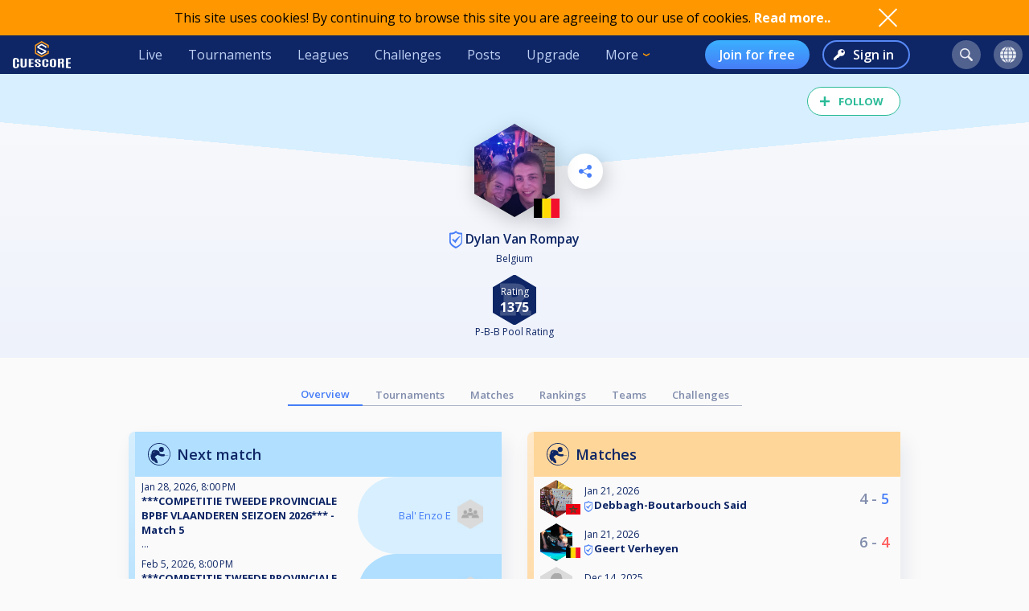

--- FILE ---
content_type: text/html; charset=UTF-8
request_url: https://cuescore.com/player/Dylan+Van+Rompay/1528035
body_size: 12208
content:
<!doctype html>
<html lang="en">
  <head>
    <script async src="https://www.googletagmanager.com/gtag/js?id=G-7457HBL56M"></script>
<script>
  window.dataLayer = window.dataLayer || [];
  function gtag(){dataLayer.push(arguments);}
  gtag('js', new Date());
  gtag('config', 'G-7457HBL56M');
</script>

    <title>Dylan Van Rompay</title>
    <script src="/js/jquery/3.7.1/jquery-3.7.1.min.js"></script>
    <!--<script src="https://code.jquery.com/jquery-migrate-3.5.2.min.js"></script>-->
    <script defer src="https://js.stripe.com/v3/"></script>
    <script defer type="text/javascript" src="/js/cs/cs.min-1.7.js"></script>
<script defer type="text/javascript" src="/js/cs/cs.lang.php?v=1.7"></script>
<script defer type="text/javascript" src="/js/cs/jquery.cs.min-1.7.js"></script><script type="text/javascript" src="/js/cuescore.min.js?v=1.7"></script>
    <link rel="apple-touch-icon-precomposed" sizes="57x57" href="/apple-touch-icon-57x57.png" />
    <link rel="apple-touch-icon-precomposed" sizes="60x60" href="/apple-touch-icon-60x60.png" />
    <link rel="apple-touch-icon-precomposed" sizes="72x72" href="/apple-touch-icon-72x72.png" />
    <link rel="apple-touch-icon-precomposed" sizes="76x76" href="/apple-touch-icon-76x76.png" />
    <link rel="apple-touch-icon-precomposed" sizes="114x114" href="/apple-touch-icon-114x114.png" />
    <link rel="apple-touch-icon-precomposed" sizes="120x120" href="/apple-touch-icon-120x120.png" />
    <link rel="apple-touch-icon-precomposed" sizes="144x144" href="/apple-touch-icon-144x144.png" />
    <link rel="apple-touch-icon-precomposed" sizes="152x152" href="/apple-touch-icon-152x152.png" />
    <link rel="icon" type="image/png" href="/favicon16.png" sizes="16x16" />
    <link rel="icon" type="image/png" href="/favicon32.png" sizes="32x32" />
    <link rel="icon" type="image/png" href="/favicon96.png" sizes="96x96" />
    <link rel="icon" type="image/png" href="/favicon128.png" sizes="128x128" />
    <link rel="icon" type="image/png" href="/favicon196.png" sizes="196x196" />
    <link rel="manifest" href="/manifest.json">
    <meta name="verification" content="3ef0e4fc4bf463869ac66ef2a8f70fdb" />
    <meta name="application-name" content="CueScore"/>
    <meta name="viewport" content="width=device-width, initial-scale=1">
    <!-- Chrome, Firefox OS, Opera and Vivaldi -->
    <meta name="theme-color" content="#0E2666">
    <!-- Windows Phone -->
    <meta name="msapplication-navbutton-color" content="#0E2666">
    <!-- iOS Safari -->
    <meta name="apple-mobile-web-app-status-bar-style" content="#0E2666">
    <meta name="apple-mobile-web-app-capable" content="yes">
    <meta name="mobile-web-app-capable" content="yes" />
    <meta name="msapplication-TileColor" content="#FFFFFF" />
    <meta name="msapplication-TileImage" content="/mstile-144x144.png" />
    <meta name="msapplication-square70x70logo" content="/mstile-70x70.png" />
    <meta name="msapplication-square150x150logo" content="/mstile-150x150.png" />
    <meta name="msapplication-wide310x150logo" content="/mstile-310x150.png" />
    <meta name="msapplication-square310x310logo" content="/mstile-310x310.png" />
    <link href="//fonts.googleapis.com/css?family=Open+Sans:400,600,700,800" rel="stylesheet" type="text/css">
    <link id="cs-code-main-css" data-version="1.4" href="/css/cuescore.min-1.4.css" rel="stylesheet" type="text/css">
    <link rel="alternate" href="//cuescore.com/player/Dylan+Van+Rompay/1528035" hreflang="x-default" /><link rel="alternate" href="//cuescore.com/player/Dylan+Van+Rompay/1528035?lang=no" hreflang="no" /><link rel="alternate" href="//cuescore.com/player/Dylan+Van+Rompay/1528035?lang=fr" hreflang="fr" /><link rel="alternate" href="//cuescore.com/player/Dylan+Van+Rompay/1528035?lang=el" hreflang="el" /><link rel="alternate" href="//cuescore.com/player/Dylan+Van+Rompay/1528035?lang=de" hreflang="de" /><link rel="alternate" href="//cuescore.com/player/Dylan+Van+Rompay/1528035?lang=nl" hreflang="nl" /><link rel="alternate" href="//cuescore.com/player/Dylan+Van+Rompay/1528035?lang=mk" hreflang="mk" /><link rel="alternate" href="//cuescore.com/player/Dylan+Van+Rompay/1528035?lang=fi" hreflang="fi" /><link rel="alternate" href="//cuescore.com/player/Dylan+Van+Rompay/1528035?lang=es" hreflang="es" /><link rel="alternate" href="//cuescore.com/player/Dylan+Van+Rompay/1528035?lang=sq" hreflang="sq" /><link rel="alternate" href="//cuescore.com/player/Dylan+Van+Rompay/1528035?lang=ru" hreflang="ru" /><link rel="alternate" href="//cuescore.com/player/Dylan+Van+Rompay/1528035?lang=se" hreflang="se" /><link rel="alternate" href="//cuescore.com/player/Dylan+Van+Rompay/1528035?lang=pl" hreflang="pl" /><link rel="alternate" href="//cuescore.com/player/Dylan+Van+Rompay/1528035?lang=it" hreflang="it" /><link rel="alternate" href="//cuescore.com/player/Dylan+Van+Rompay/1528035?lang=pt" hreflang="pt" /><link rel="alternate" href="//cuescore.com/player/Dylan+Van+Rompay/1528035?lang=hr" hreflang="hr" /><link rel="alternate" href="//cuescore.com/player/Dylan+Van+Rompay/1528035?lang=sk" hreflang="sk" /><link rel="alternate" href="//cuescore.com/player/Dylan+Van+Rompay/1528035?lang=ja" hreflang="ja" /><link rel="alternate" href="//cuescore.com/player/Dylan+Van+Rompay/1528035?lang=da" hreflang="da" /><link rel="alternate" href="//cuescore.com/player/Dylan+Van+Rompay/1528035?lang=zh" hreflang="zh" /><link rel="alternate" href="//cuescore.com/player/Dylan+Van+Rompay/1528035?lang=cs" hreflang="cs" /><link rel="alternate" href="//cuescore.com/player/Dylan+Van+Rompay/1528035?lang=hu" hreflang="hu" />
    <link rel="canonical" href="https://cuescore.com/player/Dylan+Van+Rompay/1528035" /><meta property="fb:app_id" content="339170092957037" /><meta property="og:site_name" content="CueScore"/><meta property="og:type" content="article" /><meta property="og:image" content="https://img.cuescore.com/image/6/4/6f6d2feaae596a5d41247431b98094dc.png?t=1725620129" />
<meta property="og:image:width" content="768" />
<meta property="og:image:height" content="887" /><meta property="og:url" content="https://cuescore.com/player/Dylan+Van+Rompay/1528035" />
<meta property="og:title" content="Dylan Van Rompay" />
<meta property="og:description" content="CueScore helps people organize and run billiard tournaments, keep track of events near you, view livescores and checkout your competition.
Run tournaments for you and your friends, or enter national championships in the same system." />
<meta property="og:locale" content="en_US" /><meta property="og:locale:alternate" content="no_NO" /><meta property="og:locale:alternate" content="fr_FR" /><meta property="og:locale:alternate" content="el_GR" /><meta property="og:locale:alternate" content="de_DE" /><meta property="og:locale:alternate" content="nl_NL" /><meta property="og:locale:alternate" content="mk_MK" /><meta property="og:locale:alternate" content="fi_FI" /><meta property="og:locale:alternate" content="es_ES" /><meta property="og:locale:alternate" content="sq_AL" /><meta property="og:locale:alternate" content="ru_RU" /><meta property="og:locale:alternate" content="sv_SE" /><meta property="og:locale:alternate" content="pl_PL" /><meta property="og:locale:alternate" content="it_IT" /><meta property="og:locale:alternate" content="pt_BR" /><meta property="og:locale:alternate" content="hr_HR" /><meta property="og:locale:alternate" content="sk_SK" /><meta property="og:locale:alternate" content="ja_JP" /><meta property="og:locale:alternate" content="da_DK" /><meta property="og:locale:alternate" content="zh_CN" /><meta property="og:locale:alternate" content="cs_CZ" /><meta property="og:locale:alternate" content="hu_HU" />
    <!-- <link rel="stylesheet" href="//ajax.googleapis.com/ajax/libs/jqueryui/1.10.4/themes/smoothness/jquery-ui.css" /> -->
<script defer type="text/javascript" src="/js/zpin/jquery.zSuggest.js"></script>

    <link rel="stylesheet" href="/css/spinners.css" type="text/css">

    <script async src="https://cdn.fuseplatform.net/publift/tags/2/3797/fuse.js"></script>
    <script>
    /* Only register a service worker if it's supported */
    if ('serviceWorker' in navigator) {
      window.addEventListener('load', function() {
        navigator.serviceWorker.register('/service-worker.js');
      });      
    }
    </script>
  </head>
  <body>
    <div id="Container">
      <script>

var toggleList = function(elm) {
  if ( $(elm).siblings('.list').children('a').length > 1 ) {
    prevD();
    stopP();
    $(elm).siblings('.list').toggle();
    // Make sure other menus get closed:
    $('#header .list-1, #header .list, #proLine .list').each( function() {
      if ( $(this).parent().get(0) != $(elm).parent().get(0) ) {
        $(this).hide();
        $(this).parent().removeClass('is-active');
      }
    });
    // Prevent initial a tag getting fired:
    return false;
  }
};
var toggleDropdown = function(elm) {
  stopP(); 
  $(elm).children('.list-1').toggle();
  $('#header .list-1, #header .list, #proLine .list').each( function() {
    if ( $(this).parent().get(0) != elm ) {
      $(this).hide();
      $(this).parent().removeClass('is-active');
    }
  });
  if ( $(elm).hasClass('hamburger') ) {
    $(elm).toggleClass('is-active');
  }
};
var headerData = {
    "userId": 0,
    "firstname": "",
    "lastname": "",
    "profileUrl": "",
    "profileImg": "",
    "accounts": [],
    "shop": 0,
    "language": "en",
    "notifications": 0,
    "messages": 0
};    
$(document).ready( function() {
   CS.Header.init(headerData);
});
</script>
<style>
nav.secondary { height: 44px; background: white; display: none; align-items: center; justify-content: space-around; }
nav.secondary a { display: flex; align-items: center; height: 44px; padding: 0 12px; color: #0E2666; }
nav.secondary a:hover { text-decoration: none; background-color: #F3F3F3; }
#header { background: #0E2666; display: flex; align-items: center; position: sticky; top: 0; z-index: 9;}
#header > *:not(.hide) { display: flex; align-items: center; height: 48px; min-width: 48px; padding: 0 16px; color: #BFD0F5; }
#header > *:hover { text-decoration: none; background-color: #243A74 !important; cursor: pointer; }
#header div.dash { padding: 0 !important; }
#header a.home { background: url(/img/cs_pict.svg) center center / 28px no-repeat; }
#header a.live { margin-left: auto; }
#header.nouser a.home { background: transparent url(/img/cuescore-logo-white.svg) center center / 72px  no-repeat; width: 104px; }

#header a.selected { border-top: 4px solid transparent; border-bottom: 4px solid #FF9800; }
.secondary a.selected { border-top: 4px solid transparent; border-bottom: 4px solid #467DF7; font-weight: 600; }
#header .list-1 a.selected { border: 0; border-left: 4px solid #FF9800; }
#header .circle { margin: 0 8px; width: 36px; height: 36px; min-width: auto; border-radius: 18px; border: 0 !important; }
#header .circle:hover { background-color: #3E5185 !important; }
#header a.search { margin-left: auto; background: #51628F url(/img/search-icon.svg) center center / 16px no-repeat; }
#header a.notif { background: #51628F url(/img/notifications-icon.svg) center center / 16px no-repeat; position: relative;}
#header a.notif .count,
#header a.msg .count,
#header a.shop .count{ position: absolute; top: 0; display: none; right: -7px; font-size: 12px; font-weight: 600; line-height: normal; color: #0e2666; border-radius: 50%; background-color: #32E0A6; width: 14px; height: 14px; padding: 0 4px; text-align: center; align-items: center; justify-content: center; }
#header a.msg .count { background-color: #3BB0FF;  }
#header a.notif .count.active,
#header a.msg .count.active,
#header a.shop .count.active { display: flex; }
#header a.shop { background: #51628F url(/img/shop-icon.svg) center center / 20px no-repeat; position: relative;}
#header a.msg { background: #51628F url(/img/comment-white.svg) center center / 16px no-repeat; position: relative;}
    
#header .more { border: 0; padding-right: 30px; background: url(/img/arrow-down-orange.svg) right 16px center / 8px no-repeat; outline: none; font-family: inherit; font-size: inherit; line-height: inherit; position: relative;}
#header .more:active { outline: none; }
#header .more .list-1 { left: 0; right: unset; }
#header .list-1 { display: none; position: absolute; top: 48px; right: 0; background: #243A74; padding: 8px 0; border-radius: 0 0 4px 4px; box-shadow: 3px 6px 16px #0e266688; }
#header .list-1 a { display: block; color: #BFD0F5; text-align: left; height: 36px; padding: 0 32px ; display: flex; align-items: center; white-space: nowrap; }
#header .list-1 a:last-child { border-radius: 0 0 4px 4px; }
#header .list-1 a:hover { text-decoration: none; background-color: #3562CB; }

#header.nouser .user { display: none; }
#header .user { background: #51628F url() center center / 40px no-repeat; }
#header .user .list-1 a { background:  left 16px center no-repeat; padding-left: 44px; }
#header .user .list-1 a:hover { background-color: #3562CB; }
    
#header .user a.dashboard { background-image: url(/img/pro/dashboard-white.svg); background-size: 16px; }
#header .user a.orders { background-image: url(/img/menu/order.svg); }
#header .user a.settings { background-image: url(/img/menu/settings.svg); }
#header .user a.profile { background-image: url(/img/menu/profile.svg); }
#header .user a.scoreboard { background-image: url(/img/pro/scoreboard-light.svg); background-size: 18px; }
#header .user a.logout { background-image: url(/img/menu/logout.svg); color: #ff5f5f; }

#header .language { display: none; background: #51628F url(/img/language-icon.svg) center center / 20px no-repeat; position: relative;}
#header .language .list-1 { top: 42px; }
#header .language .list-1 a { background: left 16px center no-repeat; padding-left: 56px; }
#header .language .list-1 a:hover { background-color: #243A74; }
#header .menu { display: none; }

#header a.signup { display: none; margin-left: auto; height: 36px; border-radius: 18px; background:transparent linear-gradient(180deg, #3BB0FF 0%, #467DF7 100%) 0% 0% no-repeat padding-box; padding: 0 18px; color: #FFF; font-weight: 600; }
#header a.login { display: none; height: 36px; background: transparent url(/img/key-white.svg) left 12px center / 14px no-repeat; border: 2px solid #5788F6; color: #FFF; font-weight: 600; border-radius: 18px; padding: 0 18px 0 36px; margin-left: 16px;}
#header.nouser a.signup, #header.nouser a.login, #header.nouser .language { display: flex; }
#header.nouser .dash, #header.nouser .notif { display: none; }
#proLine { display: none; position: sticky; top: 0; height: 48px; background: #0E2666; box-shadow: 3px 3px 6px #0325563D; display: flex; justify-content: flex-start; align-items: center; color: #FFF; font: normal normal normal 16px/15px Open Sans; z-index: 10; }  
#proLine.hide { display: none; }
#proLine > * { height: 48px;}
#proLine > *:hover { background-color: #243A74 !important;}
#proLine .homepage { width: 48px; background: transparent url(/img/cs_pict.svg) center center / 28px no-repeat;}
#proLine .support { width: 48px; background: transparent url(/img/question-white.svg) center center no-repeat; }
.dash { width: 48px; height: 48px; background: #467DF7 url(/img/pro/dashboard-white.svg) center center / 28px no-repeat; position: relative; }
.dash.selected { background: #FFF url(/img/pro/dashboard-blue.svg) center center / 28px no-repeat;  }
#header .dash:hover { background-color: #4074E8 !important;}
.dash > a { width: 48px; height: 48px; display: inline-block; }
#proLine .list, #header .list, #header .list-1 { display: none; }
#proLine .dash .list, #header .dash .list { background-color: #FFF; position: absolute; top: 48px; left: 0; width: auto; white-space: nowrap; z-index: 3; padding: 8px 0; box-shadow: 3px 6px 16px #0E266688; border-radius: 0 0 4px 4px;}
#proLine .dash .list a, #header .dash .list a { display: block; line-height: 36px; background-position: center left 16px; background-repeat: no-repeat; background-size: auto 24px; color: #0E2666 ; text-decoration: none; padding-left: 50px; padding-right: 20px; }
#proLine .dash .list a:hover, #header .dash .list a:hover { background-color: #F5FBFF; }    
#header .count { animation: notif-blink 3s infinite; }
@keyframes notif-blink {
  50%   { transform: scale(1.3); opacity: 1; }
  100%   { transform: scale(1); opacity: 1; }
}
#header > .hamburger { padding: 0 12px; }
.hamburger.is-active .hamburger-inner,.hamburger.is-active .hamburger-inner:after,.hamburger.is-active .hamburger-inner:before { background-color: #fff; }
.hamburger-box { position: relative; display: block; width: 20px; height: 24px; }
.hamburger-inner { top: 50%; display: block; margin-top: 0px; }
.hamburger-inner,.hamburger-inner:after,.hamburger-inner:before {position: absolute; width: 24px; height: 2px; transition-timing-function: ease; transition-duration: .15s; transition-property: transform; border-radius: 2px; background-color: #fff; }
.hamburger-inner:after,.hamburger-inner:before { display: block; content: ""; }
.hamburger-inner:before { top: -10px }
.hamburger-inner:after { bottom: -10px; }
.hamburger .hamburger-inner { transition-timing-function: cubic-bezier(.55,.055,.675,.19); transition-duration: 75ms; }
.hamburger .hamburger-inner:before { transition: top 75ms ease .12s,opacity 75ms ease; }
.hamburger .hamburger-inner:after { transition: bottom 75ms ease .12s,transform 75ms cubic-bezier(.55,.055,.675,.19); }
.hamburger.is-active .hamburger-inner { transition-delay: .12s; transition-timing-function: cubic-bezier(.215,.61,.355,1); transform: rotate(45deg); }
.hamburger.is-active .hamburger-inner:before { top: 0; transition: top 75ms ease,opacity 75ms ease .12s; opacity: 0; }
.hamburger.is-active .hamburger-inner:after { bottom: 0; transition: bottom 75ms ease,transform 75ms cubic-bezier(.215,.61,.355,1) .12s; transform: rotate(-90deg); }

@media only screen and (max-width: 960px) {
  #proLine { height: 48px; }
  #proLine .homepage { width: 48px; height: 48px; }
  #proLine .dash .select { width: 100vw; left: -48px; }
  #proLine .dash { width: 48px; height: 48px;}
  #proLine .dash > a { width: 48px; height: 48px;}

  #header .list-1 a { height: 44px; }
  #header .home { display: flex; width: 48px; }
  #header .menu { display: flex; }
  #header .dash { display: flex; }
  #header .profiles { display: flex; }
  #header .circle { margin: 0 4px; }
  #header .user { margin-right: 4px; }
  #proLine .dash .list, #header .dash .list, #header .list, #header .list-1 { position: fixed; top: 48px !important; left: 0; right: unset; width: 100vw; height: 100vh; overflow-y: scroll; padding-bottom: 64px;}
  #header > .live,
  #header > .tournaments,
  #header > .leagues, 
  #header > .challenges,
  #header > .news, 
  #header > .upgrade,
  #header > .more,
  #header.nouser > a.signup { display: none; }
  #header.nouser a.login { margin-left: auto; }
  nav.secondary { display: flex; }
}
</style>
<div id="cookie-notice">
  <div style="display: flex; justify-content: space-between; width: 960px;  align-items: center;">
    <div class="desc">This site uses cookies! By continuing to browse this site you are agreeing to our use of cookies. <a href="/policy/cookie">Read more..</a></div>
    <div class="ok" onclick="CS.Cookie.OK();"></div>
  </div>
</div>

<nav id="proLine" class="hide">
  <a class="homepage" href="/"></a>
  <div class="dash">
    <a href="" onclick="toggleList(this);"></a>
    <div class="list hideOnDocClick"></div>
  </div>
  <a class="support" href="/support/" style="margin-left: auto;" title="Support"></a>
  <!--
  <div class="profiles">
    <a href="" onclick="toggleList(this);"></a>
    <div class="list hideOnDocClick"></div>
  </div>
  -->
</nav>
<nav id="header" class="noPrint nouser">
  <a class="home" href="/"></a>
  <div class="dash">
    <a href="" onclick="toggleList(this);"></a>
    <div class="list hideOnDocClick"></div>
  </div>
  <a class="live " href="/live">Live</a>
  <a class="tournaments " href="/tournaments">Tournaments</a>
  <a class="leagues " href="/leagues">Leagues</a>
  <a class="challenges " href="/challenges">Challenges</a>
  <a class="news " href="/posts">Posts</a>
  <a class="upgrade " href="/pro">Upgrade</a>
  <div class="more" onclick="toggleDropdown(this);">More
    <nav class="list-1 hideOnDocClick">
      <!--<a class="players " href="/players/">Players</a>
      <a class="teams " href="/teams/">Teams</a>-->
      <a class="organizations " href="/organizations/">Organizations</a>
      <a class="venues " href="/venues/">Venues</a>
      <a class="schema " href="/schema/">Brackets</a>
      <a href="/scoreboard/">Scoreboard</a>
      <a href="https://api.cuescore.com/">API</a>
      <a class="" href="/support/">Support</a>
      <a href="/about">About</a>
    </nav>
  </div>
  
  <a class="signup" href="/signup">Join for free</a>
  <a class="login" href="/login">Sign in</a>
      
  <a class="search circle " href="/search"></a>
  <a class="notif circle " href="/notifications/"><div class="count">!</div></a>
  
  <a class="shop circle hide" href="/"><div class="count active">!</div></a>
  <div class="language circle unselectable" onclick="toggleDropdown(this);">
    <nav class="list-1 hideOnDocClick">
      <a href="/language/?lang=cs" title="Czech" style="background-image: url(/img/flags/png-country-4x2-none/res-28x21/cz.png);"> čeština</a>
      <a href="/language/?lang=da" title="Danish" style="background-image: url(/img/flags/png-country-4x2-none/res-28x21/dk.png);"> Dansk</a>  
      <a href="/language/?lang=de" title="German" style="background-image: url(/img/flags/png-country-4x2-none/res-28x21/de.png);"> Deutsch</a>
      <a href="/language/?lang=el" title="Greek" style="background-image: url(/img/flags/png-country-4x2-none/res-28x21/gr.png);"> Ελληνικά</a>
      <a href="/language/?lang=en" title="English (US)" style="background-image: url(/img/flags/png-country-4x2-none/res-28x21/us.png);"> English</a>
      <a href="/language/?lang=es" title="Spanish" style="background-image: url(/img/flags/png-country-4x2-none/res-28x21/es.png);"> Español</a>
      <a href="/language/?lang=fi" title="Finnish" style="background-image: url(/img/flags/png-country-4x2-none/res-28x21/fi.png);"> Suomi</a>
      <a href="/language/?lang=fr" title="French" style="background-image: url(/img/flags/png-country-4x2-none/res-28x21/fr.png);"> Français</a>
      <a href="/language/?lang=hr" title="Croatian" style="background-image: url(/img/flags/png-country-4x2-none/res-28x21/hr.png);"> Hrvatski</a>
      <a href="/language/?lang=hu" title="Hungarian" style="background-image: url(/img/flags/png-country-4x2-none/res-28x21/hu.png);"> Magyar</a>
      <a href="/language/?lang=it" title="Italian" style="background-image: url(/img/flags/png-country-4x2-none/res-28x21/it.png);"> Italiano</a>
      <a href="/language/?lang=ja" title="Japanese" style="background-image: url(/img/flags/png-country-4x2-none/res-28x21/jp.png);"> 日本語</a>
      <a href="/language/?lang=mk" title="Macedonian" style="background-image: url(/img/flags/png-country-4x2-none/res-28x21/mk.png);"> македонски</a>
      <a href="/language/?lang=no" title="Norwegian" style="background-image: url(/img/flags/png-country-4x2-none/res-28x21/no.png);"> Norsk bokmål</a>
      <a href="/language/?lang=nl" title="Dutch" style="background-image: url(/img/flags/png-country-4x2-none/res-28x21/nl.png);"> Nederlands</a>
      <a href="/language/?lang=pl" title="Polish" style="background-image: url(/img/flags/png-country-4x2-none/res-28x21/pl.png);"> Polski</a>
      <a href="/language/?lang=pt" title="Brazilian portuguese" style="background-image: url(/img/flags/png-country-4x2-none/res-28x21/br.png);"> Português</a>
      <a href="/language/?lang=ru" title="Russian" style="background-image: url(/img/flags/png-country-4x2-none/res-28x21/ru.png);"> русский</a>
      <a href="/language/?lang=sk" title="Slovak" style="background-image: url(/img/flags/png-country-4x2-none/res-28x21/sk.png);"> Slovenčina</a>
      <a href="/language/?lang=sq" title="Albanian" style="background-image: url(/img/flags/png-country-4x2-none/res-28x21/al.png);"> Shqip</a>  
      <a href="/language/?lang=se" title="Swedish" style="background-image: url(/img/flags/png-country-4x2-none/res-28x21/se.png);"> Svenska</a>  
      <a href="/language/?lang=zh" title="Chinese" style="background-image: url(/img/flags/png-country-4x2-none/res-28x21/cn.png);"> 中文</a>
    </nav>
  </div>
  <div class="user circle" onclick="toggleDropdown(this);">
    <nav class="list-1 hideOnDocClick">
      <a class="scoreboard icon" href="/scoreboard/?code=personal">Personal scoreboard</a>
      <a class="dashboard icon" href="javascript:void(0);" onclick="toggleList($('#header .dash a').get(0));">Dashboard</a>
      <a class="orders icon" href="/home/orders">Orders</a>
      <a class="profile icon" href="">Edit player profile</a>
      <a class="settings icon" href="/home/settings">Settings</a>
      <a class="logout icon" href="/login/?logout">Log out</a>
    </nav>
  </div>
  
  <div class="menu hamburger" onclick="toggleDropdown(this);">
    <div class="hamburgerbox">
      <div class="hamburger-inner"></div>
    </div>
    <nav class="list-1 hideOnDocClick">
      <a class="live " href="/live">Live</a>
      <a class="tournaments " href="/tournaments">Tournaments</a>
      <a class="leagues " href="/leagues">Leagues</a>
      <a class="challenges " href="/challenges">Challenges</a>
      <a class="news " href="/posts">Posts</a>
      <a class="upgrade " href="/pro">Upgrade</a>
      <!--<a class="players " href="/players/">Players</a>
      <a class="teams " href="/teams/">Teams</a>-->
      <a class="organizations " href="/organizations/">Organizations</a>
      <a class="venues " href="/venues/">Venues</a>
      <a class="schema " href="/schema/">Brackets</a>
      <a href="/scoreboard/">Scoreboard</a>
      <a href="https://api.cuescore.com/">API</a>
      <a class="" href="/support/">Support</a>
    </nav>
  </div>
</nav>
<nav class="secondary">
  <a class="live " href="/live">Live</a>
  <a class="tournaments " href="/tournaments">Tournaments</a>
  <a class="leagues " href="/leagues">Leagues</a>
  <a class="upgrade " href="/pro">Upgrade</a>
</nav>
<div id="Shop" class="CSModalBtn" style="height: 0;">
  <div id="OrderBox" class="CSModalBox Order dropshadow">
    <h2>Shopping cart</h2>
    <div id="Cart"></div>
  </div>
</div>
      <div id="Content">
        
        <style>
#Content { padding-top: 0; }
.playerProfile img.badge { vertical-align: bottom; margin-right: 4px; } 
.playerProfile{ padding-top: 16px; height: auto; position: relative; background: transparent linear-gradient(180deg, #FAFAFB 0%, #EEF2FB 100%) 0% 0% no-repeat padding-box; color: #0E2666; z-index: 2; overflow: hidden; text-align: center; padding-bottom: 8px; margin-bottom: 32px; }
.playerProfile:before { content: ""; width: 100%; height: 120px; position: absolute; left: -50%; top: 0px; z-index: -1; background: linear-gradient(to top right, transparent 50%, #E1E7F4 0);}
.playerProfile:after { content: ""; width:  100%; height: 120px; position: absolute; right: -50%; top: 0px; z-index: -1; background: linear-gradient(to top left, transparent 50%, #E1E7F4 0);}
.playerProfile.male:before { background: linear-gradient(to top right, transparent 50%, #D7EFFF 0); }
.playerProfile.male:after { background: linear-gradient(to top left, transparent 50%, #D7EFFF 0);}
.playerProfile.female:before { background: linear-gradient(to top right, transparent 50%, #D6F9ED 0); }
.playerProfile.female:after { background: linear-gradient(to top left, transparent 50%, #D6F9ED 0);}
.playerProfile .playerProfileBtns { position: absolute; top: 28%; left: calc(50% + 66px);}    
.playerProfile .editBtn { margin-right: 16px; border-radius: 50%; background: white url(/img/pen-blue.svg) center center / 16px no-repeat; width: 44px; height: 44px;display: inline-block;  filter: drop-shadow(3px 6px 12px rgba(0,0,0,.2)); }   
.playerProfile .sharePlayerBtn { border-radius: 50%; background: white url(/img/share-icon-blue.svg) center center / 16px no-repeat; width: 44px; height: 44px;display: inline-block;  filter: drop-shadow(3px 6px 12px rgba(0,0,0,.2)); }   
.playerProfile .profileImg { position: relative; width: 100px; margin: auto; margin-top: 46px;}
.playerProfile .profileImg img { max-width: 100px; filter: drop-shadow(3px 6px 12px rgba(0,0,0,.2)); }
.playerProfile .profileImg img.flag { position: absolute; bottom: 4px; left: calc(50% + 24px); width: 32px; }
.playerProfile h1.name{font-size: initial; font-weight: 600; margin-bottom: 4px; }
.playerProfile h1.name a { color: inherit; text-decoration: none; }
.playerProfile h1.name a:hover { text-decoration: none; }
.playerProfile .subTitle { font-size: 12px; }       

.playerOwnMenu { position: absolute; top: 28%; right: calc(50% + 66px); height: 0; z-index: 3; max-width: 960px; margin: auto; text-align: center;}    
.playerOwnMenu .createNew { margin: auto; height: 44px; width: 44px; font-weight: 600; display: flex; align-items: center; background: #467DF7 url(/img/scoreboard-plus.svg) center center / 14px no-repeat; border-radius: 50%; color: #FFF; text-transform: uppercase; filter: drop-shadow(3px 6px 12px rgba(0,0,0,.2)); }
.playerOwnMenu .createNew:hover { cursor:pointer; background-color: #5788F6; }
    
.playerMenu { display: flex; align-items: center; justify-content: center; flex-wrap: wrap; margin: 0 auto 32px auto; max-width: 640px; }
.playerMenu a { text-align: center; padding: 4px 16px;  font-size: 13px; border-bottom: 1px solid #AEB5C9; color: #808CAC; font-weight: 600; }
.playerMenu a.selected { border-bottom: 2px solid #467DF7; color: #467DF7; } 
div.ratings { display: flex; justify-content: center; }
a.rating { display: flex; justify-content: center; flex-direction: column; align-items: center; padding: 8px; overflow: hidden; text-align: center; }
a.rating:hover { text-decoration: none; }
a.rating div.name { white-space: nowrap; text-overflow: ellipsis; font-size: 12px; text-decoration: none; color: #0E2666; }
div.ratingHex { margin-top: 4px; border-bottom: 0; width: 54px; height: 62px; color: #FFF; font-size: 16px; font-weight: 700; background: transparent url(/img/hex-rating.svg) center center / 54px no-repeat; display: flex; flex-direction: column; align-items: center; justify-content: center; }
    
.representation { display:flex; justify-content: center; margin: 8px 0;}
    
.represents { text-align: center; margin-top: 8px; display: flex; justify-content: center; align-items: center; margin: 0 16px;}
.represents .text { font-size: 12px; color: #51628F; text-align: left; }
.represents .name { font-size: 14px; color: #0E2666; text-align: left; }
.represents .img img{ width: 43px;  filter: drop-shadow(0px 0px 4px #808CAC); margin-right: 8px; }
    
.represents-owner { text-align: center; margin-top: 8px; display: flex; justify-content: center; align-items: center; margin: 0 16px;}
.represents-owner .text { font-size: 12px; color: #51628F; text-align: right; }
.represents-owner .name { font-size: 14px; color: #0E2666; text-align: right; }
.represents-owner .img img{ width: 43px;  filter: drop-shadow(0px 0px 4px #808CAC); margin-left: 8px; }
</style>

<header class="playerProfile male">
  <div class="likesharecontainer" style="height: 0px; "><div id="LikeBtn" class="noPrint ">
  <span>Follow</span>
  <form method="post" onsubmit="return false;">
  <input type="hidden" name="like" value="1" />
  <div id="dislike" class="disabled hide hideOnDocClick">You need to log in to perform this action</div>
</form>
</div></div>
  <div class="playerProfileBtns"><div class="sharePlayerBtn" onclick="ModalLoader.openSrc('/ajax/share-player.php?playerId=1528035', false);"></div></div>
  <div class="playerOwnMenu"></div>
      <div class="profileImg PROFILE CSGallery" data-image-id="48280402" data-pin-id="1528035"><img src="//img.cuescore.com/image/6/3/6f6d2feaae596a5d41247431b98094dc.png?t=1725620129" alt="Profileimage" />
      <img class="flag" src="/img/flags/png-country-4x2-none/res-40x30/be.png" alt=""  title="Belgium" />
    </div>
  <h1 class="name"><a href="//cuescore.com/player/Dylan+Van+Rompay/1528035">    <span class="claimed" title="Verified user" rel="tooltip"></span> Dylan Van Rompay</a></h1>
  <div class="subTitle">Belgium</div>    
  <div class="represents"></div>
  
  <div class="ratings"><a class="rating" href="//cuescore.com/rating/P-B-B+Pool+Rating/52189255?playerId=1528035">
  <div class="ratingHex">
    <div style="font-size: 12px; font-weight: normal;">Rating</div>
    <div>1375</div>
  </div>
  <div class="name">P-B-B Pool Rating</div>
</a></div>
  <div class="center" style="margin-top: 8px;"></div>
</header>

<div class="playerMenu mpad">
  <a href="//cuescore.com/player/Dylan+Van+Rompay/1528035" class="selected">Overview</a>
  <a href="//cuescore.com/player/Dylan+Van+Rompay/1528035/tournaments" class="">Tournaments</a>
  <a href="//cuescore.com/player/Dylan+Van+Rompay/1528035/matches" class="">Matches</a>
  <a href="//cuescore.com/player/Dylan+Van+Rompay/1528035/rankings" class="">Rankings</a>
  <a href="//cuescore.com/player/Dylan+Van+Rompay/1528035/teams" class="">Teams</a>
  <a href="//cuescore.com/player/Dylan+Van+Rompay/1528035/challenges" class="">Challenges</a>
</div>
<style>

.card { position: relative; max-width: 464px; margin-bottom: 32px; box-shadow: 6px 12px 24px #0E266614; border-radius: 8px; overflow: ; padding-left: 8px; flex-basis: 50%; padding-bottom: 32px; }
.card:before { content: ""; position: absolute; left: 0; width: 8px; height: 100%; border-radius: 8px 0 0 8px; background: linear-gradient(180deg, #F0F0F0 0%, #BFD0F5 100%);}    
.card > div > { overflow: hidden; }
.card h2 { font-size: 18px; text-indent: 52px; background: #E1E7F4; padding: 16px 0; margin: 0;}
.card table .profileImage { padding-left: 8px; }
.card .more { position: absolute; bottom: -18px; left: 50%; transform: translate(-50%); text-align: center; }
.card.upcomingEvents h2 { background: #E1E7F4 url(/img/calendar-blue.svg) left 16px center no-repeat; }
.card .match .matchdetails .name a { color: inherit; }
@media only screen and (max-width: 960px) {   
  .card { flex-basis: 100%; }
}
</style>
<div class="Player content">
  <div class="profile">    
    <div class="mpad" style="display: flex; justify-content: space-between; flex-wrap: wrap;">
      
      <style>

.card.upcomingMatches h2 { background: #B0DFFF url(/img/player-icon-blue.svg) left 16px center / 28px no-repeat; }
.card.upcomingMatches:before { background: transparent linear-gradient(0deg, #89CFFD 0%, #D7EFFF 100%); }

.card .match { display: flex; justify-content: space-between; align-items: stretch; padding: 0px 8px; padding-right: 0; overflow: hidden; /*border-bottom: 1px solid #EDEDED;*/ max-width: 100%; }
.card .match:hover { background-color: #F5FBFF; }
.card .match .name { font-size: 13px;  text-overflow: ellipsis; overflow: hidden; }
.card .match .date,
.card .match .tableinfo { font-size: 12px; text-overflow: ellipsis; white-space: nowrap; overflow: hidden; }

.card .match .matchdetails { flex: 1; display: flex; align-items: center; padding: 4px 0; min-width: 0; flex: 1; }
.card .match .opponentdetails { flex: 1; display: flex; align-items: center; justify-content: flex-end; text-align: right; border-radius: 50px 0 0 50px; background: #D7EFFF; padding: 0 8px; min-width: 0; max-width: 40%; font-size: 13px; }
.card .match .opponentdetails .image { display: flex; align-items: center; padding-left: 8px; }
.card .match .opponentdetails .image img { width: 32px; }
.card .match:nth-child(odd) .opponentdetails { background: #B0DFFF; }
.card.upcomingMatches .personal-scoreboard-link { color: #0e2666; margin-right: 8px;  }
</style>
 
<div class="upcomingMatches card">
  <div style="display: flex; justify-content: space-between; align-items: center; background: #B0DFFF;">
    <h2>Next match</h2>
    
  </div>
  <table class="tournaments standard" style="width: 100%;">
    <tbody>
        <div class="match">
  <div class="matchdetails">
    <div>
      <div class="date">Jan 28, 2026, 8:00 PM</div>
      <div class="name"><a class="bold" href="//cuescore.com/tournament/%2A%2A%2ACOMPETITIE+TWEEDE+PROVINCIALE+BPBF+VLAANDEREN+SEIZOEN+2026%2A%2A%2A/74130109#match-5">***COMPETITIE TWEEDE PROVINCIALE BPBF VLAANDEREN SEIZOEN 2026*** - Match 5</a></div>
      <div class="tableinfo">...</div>
    </div>
  </div>
  <div class="opponentdetails">
    <div><a href="//cuescore.com/team/Bal%27+Enzo+E/11924122">Bal' Enzo E</a></div>
    <div class="image">
      <a href="//cuescore.com/team/Bal%27+Enzo+E/11924122"><img src="//img.cuescore.com/image/b/2/b65e00f0076abd0055a71ffa703e5bff.png?t=1483705613" alt="Opponent profile image" class="profileImage" /></a>
    </div>
  </div>
</div><div class="match">
  <div class="matchdetails">
    <div>
      <div class="date">Feb 5, 2026, 8:00 PM</div>
      <div class="name"><a class="bold" href="//cuescore.com/tournament/%2A%2A%2ACOMPETITIE+TWEEDE+PROVINCIALE+BPBF+VLAANDEREN+SEIZOEN+2026%2A%2A%2A/74130109#match-8">***COMPETITIE TWEEDE PROVINCIALE BPBF VLAANDEREN SEIZOEN 2026*** - Match 8</a></div>
      <div class="tableinfo">...</div>
    </div>
  </div>
  <div class="opponentdetails">
    <div><a href="//cuescore.com/team/Bal%27+Enzo+S2P/7999608">Bal' Enzo S2P</a></div>
    <div class="image">
      <a href="//cuescore.com/team/Bal%27+Enzo+S2P/7999608"><img src="//img.cuescore.com/image/b/2/b65e00f0076abd0055a71ffa703e5bff.png?t=1483705613" alt="Opponent profile image" class="profileImage" /></a>
    </div>
  </div>
</div><div class="match">
  <div class="matchdetails">
    <div>
      <div class="date">Feb 12, 2026, 8:00 PM</div>
      <div class="name"><a class="bold" href="//cuescore.com/tournament/%2A%2A%2ABEKER%252FCOUPE+BPBF+VLAANDEREN+2026%2A%2A%2A/74130139#match-1">***BEKER/COUPE BPBF VLAANDEREN 2026*** - Match 1</a></div>
      <div class="tableinfo">...</div>
    </div>
  </div>
  <div class="opponentdetails">
    <div><a href="//cuescore.com/team/Shooters+F/11924119">Shooters F</a></div>
    <div class="image">
      <a href="//cuescore.com/team/Shooters+F/11924119"><img src="//img.cuescore.com/image/b/2/b65e00f0076abd0055a71ffa703e5bff.png?t=1483705613" alt="Opponent profile image" class="profileImage" /></a>
    </div>
  </div>
</div><div class="match">
  <div class="matchdetails">
    <div>
      <div class="date">Feb 25, 2026, 8:00 PM</div>
      <div class="name"><a class="bold" href="//cuescore.com/tournament/%2A%2A%2ACOMPETITIE+TWEEDE+PROVINCIALE+BPBF+VLAANDEREN+SEIZOEN+2026%2A%2A%2A/74130109#match-12">***COMPETITIE TWEEDE PROVINCIALE BPBF VLAANDEREN SEIZOEN 2026*** - Match 12</a></div>
      <div class="tableinfo">...</div>
    </div>
  </div>
  <div class="opponentdetails">
    <div><a href="//cuescore.com/team/Bal%27+Enzo+D/21132427">Bal' Enzo D</a></div>
    <div class="image">
      <a href="//cuescore.com/team/Bal%27+Enzo+D/21132427"><img src="//img.cuescore.com/image/b/2/b65e00f0076abd0055a71ffa703e5bff.png?t=1483705613" alt="Opponent profile image" class="profileImage" /></a>
    </div>
  </div>
</div><div class="match">
  <div class="matchdetails">
    <div>
      <div class="date">Mar 3, 2026, 8:00 PM</div>
      <div class="name"><a class="bold" href="//cuescore.com/tournament/%2A%2A%2ACOMPETITIE+TWEEDE+PROVINCIALE+BPBF+VLAANDEREN+SEIZOEN+2026%2A%2A%2A/74130109#match-13">***COMPETITIE TWEEDE PROVINCIALE BPBF VLAANDEREN SEIZOEN 2026*** - Match 13</a></div>
      <div class="tableinfo">...</div>
    </div>
  </div>
  <div class="opponentdetails">
    <div><a href="//cuescore.com/team/Shooters+E/11924113">Shooters E</a></div>
    <div class="image">
      <a href="//cuescore.com/team/Shooters+E/11924113"><img src="//img.cuescore.com/image/b/2/b65e00f0076abd0055a71ffa703e5bff.png?t=1483705613" alt="Opponent profile image" class="profileImage" /></a>
    </div>
  </div>
</div>
    </tbody>
  </table>
</div>
      
      
      <style>

.card.latestMatches h2 { background: #FFD699 url(/img/player-icon-blue.svg) left 16px center / 28px no-repeat; }
.card.latestMatches:before { background: transparent linear-gradient(0deg, #FFC166 0%, #FFEACC 100%); }

.card .match { display: flex; justify-content: space-between; align-items: stretch; padding: 0px 8px; padding-right: 0; overflow: hidden; /*border-bottom: 1px solid #EDEDED;*/ max-width: 100%; }
.card .match:hover { background-color: #F5FBFF; }
.card .match .name { font-size: 13px;  text-overflow: ellipsis; overflow: hidden; }
.card .match .date,
.card .match .tableinfo { font-size: 12px; text-overflow: ellipsis; white-space: nowrap; overflow: hidden; }

.card .match .matchdetails { flex: 1; display: flex; align-items: center; padding: 4px 0; min-width: 0; flex: 1; }

.card .match:nth-child(odd) .opponentdetails { background: #B0DFFF; }
    .image { width: 55px; }
.image div { position: relative; width: 46px; height: 46px; }
.image div .profileimg { width: 40px; }
.image div .flag { position: absolute; bottom: 6%; left: calc(50% + 9px); width: 18px; }
.winner { color: #467DF7; }
.loser { color: #FF5F5F; }
.score { color: #808CAC; font-weight: 600; font-size: 18px; white-space: nowrap; display: flex; align-items: center;padding-right: 14px;  }
.score a { color: inherit; }
</style>
 
<div class="latestMatches card">
  <h2>Matches</h2>
  <table class="tournaments standard" style="width: 100%;">
    <tbody>
        <div class="match">
  <div class="matchdetails">
    <div class="image" style="vertical-align: middle;"><div><a href="//cuescore.com/player/Debbagh-Boutarbouch+Said/2106199"><img class="profileimg" src="//img.cuescore.com/image/e/2/e15a27454551dd3bb13c718fd96b8d20.png?t=1737146600" alt="" /></a><img class="flag" src="/img/flags/png-country-4x2-none/res-40x30/ma.png" alt="Flag" rel="tooltip" title="Morocco" /></div></div>
    <div>
      <div class="date">Jan 21, 2026</div>
      <div class="name bold"><a href="//cuescore.com/player/Debbagh-Boutarbouch+Said/2106199"><span class="claimed" title="Verified user"></span>Debbagh-Boutarbouch Said</a></div>
      <!--<div class="tableinfo">Bal-enzo Billiards & Darts - Table 7</div>-->
    </div>
  </div>
  <div class="center score">
    <a href="//cuescore.com/tournament/%2A%2A%2ACOMPETITIE+TWEEDE+PROVINCIALE+BPBF+VLAANDEREN+SEIZOEN+2026%2A%2A%2A/74130109#match-74487442"><span class="">4</span> - <span class="winner">5</span></a>
  </div>
</div><div class="match">
  <div class="matchdetails">
    <div class="image" style="vertical-align: middle;"><div><a href="//cuescore.com/player/Geert+Verheyen/3691411"><img class="profileimg" src="//img.cuescore.com/image/6/2/6dcdaaaf2f41e9658b10e143da6522fa.png?t=1679876935" alt="" /></a><img class="flag" src="/img/flags/png-country-4x2-none/res-40x30/be.png" alt="Flag" rel="tooltip" title="Belgium" /></div></div>
    <div>
      <div class="date">Jan 21, 2026</div>
      <div class="name bold"><a href="//cuescore.com/player/Geert+Verheyen/3691411"><span class="claimed" title="Verified user"></span>Geert Verheyen</a></div>
      <!--<div class="tableinfo">Bal-enzo Billiards & Darts - Table 7</div>-->
    </div>
  </div>
  <div class="center score">
    <a href="//cuescore.com/tournament/%2A%2A%2ACOMPETITIE+TWEEDE+PROVINCIALE+BPBF+VLAANDEREN+SEIZOEN+2026%2A%2A%2A/74130109#match-74487442"><span class="">6</span> - <span class="loser">4</span></a>
  </div>
</div><div class="match">
  <div class="matchdetails">
    <div class="image" style="vertical-align: middle;"><div><a href="//cuescore.com/player/Joris+Vaes/1412868"><img class="profileimg" src="//img.cuescore.com/image/8/2/862c792ba8eb7f97e626fbe6cbcc59f6.png" alt="" /></a><img class="flag" src="/img/flags/png-country-4x2-none/res-40x30/be.png" alt="Flag" rel="tooltip" title="Belgium" /></div></div>
    <div>
      <div class="date">Dec 14, 2025</div>
      <div class="name bold"><a href="//cuescore.com/player/Joris+Vaes/1412868"><span class="claimed" title="Verified user"></span>Joris Vaes</a></div>
      <!--<div class="tableinfo">Shooters Tremelo - Table 1</div>-->
    </div>
  </div>
  <div class="center score">
    <a href="//cuescore.com/tournament/BPBF+VLAANDEREN%3A+PROVINCIAAL+KAMPIOENSCHAP+14.1+BRABANT+%2526+ANTWERPEN/53649349#match-73646176"><span class="">50</span> - <span class="loser">47</span></a>
  </div>
</div><div class="match">
  <div class="matchdetails">
    <div class="image" style="vertical-align: middle;"><div><a href="//cuescore.com/player/Quinten+Van+Rompay/1440307"><img class="profileimg" src="//img.cuescore.com/image/8/2/862c792ba8eb7f97e626fbe6cbcc59f6.png" alt="" /></a><img class="flag" src="/img/flags/png-country-4x2-none/res-40x30/be.png" alt="Flag" rel="tooltip" title="Belgium" /></div></div>
    <div>
      <div class="date">Dec 14, 2025</div>
      <div class="name bold"><a href="//cuescore.com/player/Quinten+Van+Rompay/1440307"><span class="claimed" title="Verified user"></span>Quinten Van Rompay</a></div>
      <!--<div class="tableinfo">Shooters Tremelo - Table 5</div>-->
    </div>
  </div>
  <div class="center score">
    <a href="//cuescore.com/tournament/BPBF+VLAANDEREN%3A+PROVINCIAAL+KAMPIOENSCHAP+14.1+BRABANT+%2526+ANTWERPEN/53649349#match-73646167"><span class="">50</span> - <span class="loser">45</span></a>
  </div>
</div><div class="match">
  <div class="matchdetails">
    <div class="image" style="vertical-align: middle;"><div><a href="//cuescore.com/player/Goeroen+Maaruf/48667114"><img class="profileimg" src="//img.cuescore.com/image/8/2/862c792ba8eb7f97e626fbe6cbcc59f6.png" alt="" /></a><img class="flag" src="/img/flags/png-country-4x2-none/res-40x30/be.png" alt="Flag" rel="tooltip" title="Belgium" /></div></div>
    <div>
      <div class="date">Dec 14, 2025</div>
      <div class="name bold"><a href="//cuescore.com/player/Goeroen+Maaruf/48667114"><span class="claimed" title="Verified user"></span>Goeroen Maaruf</a></div>
      <!--<div class="tableinfo">Shooters Tremelo - Table 3</div>-->
    </div>
  </div>
  <div class="center score">
    <a href="//cuescore.com/tournament/BPBF+VLAANDEREN%3A+PROVINCIAAL+KAMPIOENSCHAP+14.1+BRABANT+%2526+ANTWERPEN/53649349#match-73646116"><span class="">10</span> - <span class="winner">50</span></a>
  </div>
</div><div class="match">
  <div class="matchdetails">
    <div class="image" style="vertical-align: middle;"><div><a href="//cuescore.com/player/Allan+Frans/1161832"><img class="profileimg" src="//img.cuescore.com/image/9/2/9a152c756385b632b21175337aaca7f2.png?t=1736116141" alt="" /></a><img class="flag" src="/img/flags/png-country-4x2-none/res-40x30/cw.png" alt="Flag" rel="tooltip" title="Curacao" /></div></div>
    <div>
      <div class="date">Nov 6, 2025</div>
      <div class="name bold"><a href="//cuescore.com/player/Allan+Frans/1161832"><span class="claimed" title="Verified user"></span>Allan Frans</a></div>
      <!--<div class="tableinfo">Bal-enzo Billiards & Darts - Table 5</div>-->
    </div>
  </div>
  <div class="center score">
    <a href="//cuescore.com/tournament/BPBF+VLAANDEREN+SEIZOEN+2025+BARRAGEWEDSTRIJDEN%2A%2A%2A/71429515#match-71429587"><span class="">6</span> - <span class="loser">5</span></a>
  </div>
</div><div class="match">
  <div class="matchdetails">
    <div class="image" style="vertical-align: middle;"><div><a href="//cuescore.com/player/Nicolas+Mintjens/1468714"><img class="profileimg" src="//img.cuescore.com/image/5/2/5db3994a860288e320a4ef83dccbea69.png?t=1767360297" alt="" /></a><img class="flag" src="/img/flags/png-country-4x2-none/res-40x30/be.png" alt="Flag" rel="tooltip" title="Belgium" /></div></div>
    <div>
      <div class="date">Nov 6, 2025</div>
      <div class="name bold"><a href="//cuescore.com/player/Nicolas+Mintjens/1468714"><span class="claimed" title="Verified user"></span>Nicolas Mintjens</a></div>
      <!--<div class="tableinfo">Bal-enzo Billiards & Darts - Table 4</div>-->
    </div>
  </div>
  <div class="center score">
    <a href="//cuescore.com/tournament/BPBF+VLAANDEREN+SEIZOEN+2025+BARRAGEWEDSTRIJDEN%2A%2A%2A/71429515#match-71429587"><span class="">2</span> - <span class="winner">5</span></a>
  </div>
</div>
    </tbody>
  </table>
  <div class="more"><a class="btnLink" href="//cuescore.com/player/Dylan+Van+Rompay/1528035/matches">Show more</a></div>
</div>
      <style>
.card.latestResults h2 { color: #BFD0F5; background: #0E2666 url(/img/finished-light.svg) left 16px center no-repeat; }
.card.latestResults:before { background: transparent linear-gradient(180deg, #808CAC 0%, #51628F 100%); }
</style>
 
<div class="latestResults card">
  <div>
  <h2>Results</h2>
  <table class="tournaments standard" style="width: 100%;">
    <tbody>
            
<tr class="tournament ">
  <td class="type Tournament" rel="tooltip" title="Tournament"></td>
  <td class="pro profileImage" style="width: 35px;"><div class="ownerIcons"><a href="//cuescore.com/bpbfbrabantantwerpen"><img class="owner middle" src="//img.cuescore.com/image/d/2/dd51378248e6d461f2fb9c8613291525.png?t=1582116053" alt="Organization logo" title="BPBF Brabant Antwerpen" /></a><img class="flag" src="/img/flags/png-country-4x2-none/res-40x30/be.png" alt="Flag" rel="tooltip" title="Belgium" /></div></td>
  <td style="padding: 8px 4px; padding-left: 0; ">
    <div class="date result"> December 14, 2025</div>
    <div class="name"><a class="bold" href="//cuescore.com/tournament/BPBF+VLAANDEREN%3A+PROVINCIAAL+KAMPIOENSCHAP+14.1+BRABANT+%2526+ANTWERPEN/53649349">BPBF VLAANDEREN: PROVINCIAAL KAMPIOENSCHAP 14.1 BRABANT &amp; ANTWERPEN</a></div>
    <div class="info"><span class="organizer">BPBF Brabant Antwerpen</span> </div>
  </td>
  <td class="right nobr" style="color: #808CAC;""><span rel="tooltip" title="Position">9th / </span><span rel="tooltip" title="Participants">22 <img style="height: 10px;" src="/img/single-icon-light.svg" alt="" /></span></td>
  <td class="followCol"></td>
</tr>    
<tr class="tournament ">
  <td class="type Tournament" rel="tooltip" title="Tournament"></td>
  <td class="pro profileImage" style="width: 35px;"><div class="ownerIcons"><a href="//cuescore.com/bpbfbrabantantwerpen"><img class="owner middle" src="//img.cuescore.com/image/d/2/dd51378248e6d461f2fb9c8613291525.png?t=1582116053" alt="Organization logo" title="BPBF Brabant Antwerpen" /></a><img class="flag" src="/img/flags/png-country-4x2-none/res-40x30/be.png" alt="Flag" rel="tooltip" title="Belgium" /></div></td>
  <td style="padding: 8px 4px; padding-left: 0; ">
    <div class="date result"> September 14, 2025</div>
    <div class="name"><a class="bold" href="//cuescore.com/tournament/BPBF+VLAANDEREN%3A+PROVINCIAAL+KAMPIOENSCHAP+9-BALL+BRABANT+%2526+ANTWERPEN/54846151">BPBF VLAANDEREN: PROVINCIAAL KAMPIOENSCHAP 9-BALL BRABANT &amp; ANTWERPEN</a></div>
    <div class="info"><span class="organizer">BPBF Brabant Antwerpen</span> </div>
  </td>
  <td class="right nobr" style="color: #808CAC;""><span rel="tooltip" title="Position">5th / </span><span rel="tooltip" title="Participants">25 <img style="height: 10px;" src="/img/single-icon-light.svg" alt="" /></span></td>
  <td class="followCol"></td>
</tr>    
<tr class="tournament ">
  <td class="type Tournament" rel="tooltip" title="Tournament"></td>
  <td class="pro profileImage" style="width: 35px;"><div class="ownerIcons"><a href="//cuescore.com/bpbfbrabantantwerpen"><img class="owner middle" src="//img.cuescore.com/image/d/2/dd51378248e6d461f2fb9c8613291525.png?t=1582116053" alt="Organization logo" title="BPBF Brabant Antwerpen" /></a><img class="flag" src="/img/flags/png-country-4x2-none/res-40x30/be.png" alt="Flag" rel="tooltip" title="Belgium" /></div></td>
  <td style="padding: 8px 4px; padding-left: 0; ">
    <div class="date result"> August 31, 2025</div>
    <div class="name"><a class="bold" href="//cuescore.com/tournament/DTJ+Summerpool+2025+%252310%3A+THE+FINAL/61431340">DTJ Summerpool 2025 #10: THE FINAL</a></div>
    <div class="info"><span class="organizer">BPBF Brabant Antwerpen</span> </div>
  </td>
  <td class="right nobr" style="color: #808CAC;""><span rel="tooltip" title="Position">3rd / </span><span rel="tooltip" title="Participants">19 <img style="height: 10px;" src="/img/single-icon-light.svg" alt="" /></span></td>
  <td class="followCol"></td>
</tr>    
<tr class="tournament ">
  <td class="type Tournament" rel="tooltip" title="Tournament"></td>
  <td class="pro profileImage" style="width: 35px;"><div class="ownerIcons"><a href="//cuescore.com/bpbfbrabantantwerpen"><img class="owner middle" src="//img.cuescore.com/image/d/2/dd51378248e6d461f2fb9c8613291525.png?t=1582116053" alt="Organization logo" title="BPBF Brabant Antwerpen" /></a><img class="flag" src="/img/flags/png-country-4x2-none/res-40x30/be.png" alt="Flag" rel="tooltip" title="Belgium" /></div></td>
  <td style="padding: 8px 4px; padding-left: 0; ">
    <div class="date result"> August 28, 2025</div>
    <div class="name"><a class="bold" href="//cuescore.com/tournament/Shooters+Pop+Up+Zomereditie/66161401">Shooters Pop Up Zomereditie</a></div>
    <div class="info"><span class="organizer">BPBF Brabant Antwerpen</span> </div>
  </td>
  <td class="right nobr" style="color: #808CAC;""><span rel="tooltip" title="Position">5th / </span><span rel="tooltip" title="Participants">9 <img style="height: 10px;" src="/img/single-icon-light.svg" alt="" /></span></td>
  <td class="followCol"></td>
</tr>    
<tr class="tournament ">
  <td class="type Tournament" rel="tooltip" title="Tournament"></td>
  <td class="pro profileImage" style="width: 35px;"><div class="ownerIcons"><a href="//cuescore.com/bpbfbrabantantwerpen"><img class="owner middle" src="//img.cuescore.com/image/d/2/dd51378248e6d461f2fb9c8613291525.png?t=1582116053" alt="Organization logo" title="BPBF Brabant Antwerpen" /></a><img class="flag" src="/img/flags/png-country-4x2-none/res-40x30/be.png" alt="Flag" rel="tooltip" title="Belgium" /></div></td>
  <td style="padding: 8px 4px; padding-left: 0; ">
    <div class="date result"> August 25, 2025</div>
    <div class="name"><a class="bold" href="//cuescore.com/tournament/DTJ+Summerpool+2025+%25239/61431334">DTJ Summerpool 2025 #9</a></div>
    <div class="info"><span class="organizer">BPBF Brabant Antwerpen</span> </div>
  </td>
  <td class="right nobr" style="color: #808CAC;""><span rel="tooltip" title="Position">2nd / </span><span rel="tooltip" title="Participants">16 <img style="height: 10px;" src="/img/single-icon-light.svg" alt="" /></span></td>
  <td class="followCol"></td>
</tr>
    </tbody>
  </table>
  
  </div>
  <div class="more"><a class="btnLink" href="//cuescore.com/player/Dylan+Van+Rompay/1528035/tournaments?s=0">Show more</a></div>
</div>      
      <style>

.card.latestRankings h2 { background: #FF5F5F url(/img/ranking-white.svg) left 16px center / 24px no-repeat; color: #FFF; }
.card.latestRankings:before { background: transparent linear-gradient(0deg, #FF5F5F 0%, #FFDFDF 100%); }

.card .ranking { display: flex; justify-content: space-between; align-items: stretch; padding: 0px 8px; padding-right: 0;  /*border-bottom: 1px solid #EDEDED;*/ max-width: 100%; }
.card .ranking:hover { background-color: #F5FBFF; }
.card .ranking .name { font-size: 13px;  text-overflow: ellipsis; overflow: hidden; }
.card .ranking .date { font-size: 12px; text-overflow: ellipsis; white-space: nowrap; overflow: hidden; }

.card .ranking .rankingdetails { flex: 1; display: flex; align-items: center; padding: 4px 0; min-width: 0; flex: 1; }
.card .ranking .position { display: flex; align-items: center; padding: 4px 0; padding-right: 14px; min-width: 0; justify-content: center;}

.image { width: 55px; }
.image div { position: relative; width: 46px; height: 46px; }
.image div .profileimg { width: 40px; }
.image div .flag { position: absolute; bottom: 6%; left: calc(50% + 9px); width: 18px; }
</style>
 
<div class="latestRankings card">
  <h2>Rankings</h2>
  
        <div class="ranking">
  <div class="rankingdetails">
    <div class="image" style="vertical-align: middle;"><div><a href="//cuescore.com/ranking/DTJ+Summerpool+2025+Ranking/61431277"><img class="profileimg" src="//img.cuescore.com/image/d/2/dd51378248e6d461f2fb9c8613291525.png?t=1582116053" alt="" /></a></div></div>
    <div>
      <div class="name"><a href="//cuescore.com/ranking/DTJ+Summerpool+2025+Ranking/61431277">DTJ Summerpool 2025 Ranking</a></div>
      <!--<div class="date">Aug 31, 2025</div>-->
    </div>
  </div>
  <div class="center position"><span class="cs-tooltip" title="Position">3</span></div>
</div><div class="ranking">
  <div class="rankingdetails">
    <div class="image" style="vertical-align: middle;"><div><a href="//cuescore.com/ranking/Shooters+Cup+2024+-+RANKING/36531601"><img class="profileimg" src="//img.cuescore.com/image/d/2/dd51378248e6d461f2fb9c8613291525.png?t=1582116053" alt="" /></a></div></div>
    <div>
      <div class="name"><a href="//cuescore.com/ranking/Shooters+Cup+2024+-+RANKING/36531601">Shooters Cup 2024 - RANKING</a></div>
      <!--<div class="date">Dec 18, 2025</div>-->
    </div>
  </div>
  <div class="center position"><span class="cs-tooltip" title="Position">54</span></div>
</div><div class="ranking">
  <div class="rankingdetails">
    <div class="image" style="vertical-align: middle;"><div><a href="//cuescore.com/ranking/Shooters+Cup+2025+-+RANKING/53403154"><img class="profileimg" src="//img.cuescore.com/image/d/2/dd51378248e6d461f2fb9c8613291525.png?t=1582116053" alt="" /></a></div></div>
    <div>
      <div class="name"><a href="//cuescore.com/ranking/Shooters+Cup+2025+-+RANKING/53403154">Shooters Cup 2025 - RANKING</a></div>
      <!--<div class="date">Dec 18, 2025</div>-->
    </div>
  </div>
  <div class="center position"><span class="cs-tooltip" title="Position">61</span></div>
</div><div class="ranking">
  <div class="rankingdetails">
    <div class="image" style="vertical-align: middle;"><div><a href="//cuescore.com/ranking/Beerzelberg+Winter+Cup+23-24/31821196"><img class="profileimg" src="//img.cuescore.com/image/d/2/dd51378248e6d461f2fb9c8613291525.png?t=1582116053" alt="" /></a></div></div>
    <div>
      <div class="name"><a href="//cuescore.com/ranking/Beerzelberg+Winter+Cup+23-24/31821196">Beerzelberg Winter Cup 23-24</a></div>
      <!--<div class="date">Jan 10, 2025</div>-->
    </div>
  </div>
  <div class="center position"><span class="cs-tooltip" title="Position">25</span></div>
</div><div class="ranking">
  <div class="rankingdetails">
    <div class="image" style="vertical-align: middle;"><div><a href="//cuescore.com/ranking/DTJ+Summerpool+2024+Ranking/42124975"><img class="profileimg" src="//img.cuescore.com/image/d/2/dd51378248e6d461f2fb9c8613291525.png?t=1582116053" alt="" /></a></div></div>
    <div>
      <div class="name"><a href="//cuescore.com/ranking/DTJ+Summerpool+2024+Ranking/42124975">DTJ Summerpool 2024 Ranking</a></div>
      <!--<div class="date">Jan 10, 2025</div>-->
    </div>
  </div>
  <div class="center position"><span class="cs-tooltip" title="Position">7</span></div>
</div><div class="ranking">
  <div class="rankingdetails">
    <div class="image" style="vertical-align: middle;"><div><a href="//cuescore.com/ranking/Shooters+Cup+2023+-+Algemene+Ranking/21209458"><img class="profileimg" src="//img.cuescore.com/image/d/2/dd51378248e6d461f2fb9c8613291525.png?t=1582116053" alt="" /></a></div></div>
    <div>
      <div class="name"><a href="//cuescore.com/ranking/Shooters+Cup+2023+-+Algemene+Ranking/21209458">Shooters Cup 2023 - Algemene Ranking</a></div>
      <!--<div class="date">Dec 18, 2025</div>-->
    </div>
  </div>
  <div class="center position"><span class="cs-tooltip" title="Position">22</span></div>
</div><div class="ranking">
  <div class="rankingdetails">
    <div class="image" style="vertical-align: middle;"><div><a href="//cuescore.com/ranking/St+Martinus+algemene+rangschikking+2023/26003206"><img class="profileimg" src="//img.cuescore.com/image/4/2/45ac49062ace5e43a75c94f8226e97e3.png?t=1555513043" alt="" /></a></div></div>
    <div>
      <div class="name"><a href="//cuescore.com/ranking/St+Martinus+algemene+rangschikking+2023/26003206">St Martinus algemene rangschikking 2023</a></div>
      <!--<div class="date">Nov 10, 2025</div>-->
    </div>
  </div>
  <div class="center position"><span class="cs-tooltip" title="Position">55</span></div>
</div>
    
  <div class="more"><a class="btnLink" href="//cuescore.com/player/Dylan+Van+Rompay/1528035/rankings">Show more</a></div>
</div>
    </div>
  </div>
</div>
    <style>
.statsContainer { color: #FFF; background: transparent linear-gradient(109deg, #467DF7 0%, #0E2666 100%) 0% 0% no-repeat padding-box; padding-top: 32px; padding-bottom: 32px; }
.statsContainer > div { max-width: 960px; margin: auto; }
.statsContainer h2 { margin-top: 0; font-size: 28px; font-weight: 600; color: #FFF; }

td.winsRow .progress { background: #0e266615; border: 1px solid #FFFFFF2F;}
tr.winsRow .statBox { padding-left: 8px; }
tr.winsRow:first-child .statBox div.progress div.bar {background-color: #FF9800; }
tr.winsRow td {  }
div.matchcount { font-size: 13px; font-weight: normal; }
</style>

<div class="statsContainer mpad">
  <div>
    <h2>Tournament statistics</h2>
    <!--<form method="get" action="" class="modern">
      <div class="field" style="width: 100px;"><select name="year" onchange="$(this).parents('form').trigger('submit');"><option  value="2015">2015</option><option  value="2016">2016</option><option  value="2017">2017</option><option  value="2018">2018</option><option  value="2019">2019</option><option  value="2020">2020</option><option  value="2021">2021</option><option  value="2022">2022</option><option  value="2023">2023</option><option  value="2024">2024</option><option  value="2025">2025</option><option selected="selected" value="2026">2026</option></select>
        <label>Year</label>
      </div>
    </form>-->
    <div class="statistics">
      <h3 style="text-align: center; color: #FFF; text-transform: uppercase; font-size: 18px;">Wins overall</h3>
      <table style="width: 100%;margin: auto;border-collapse: collapse; border-spacing: 0px;">  <tr class="winsRow">
    <td style="width: 20%;">All matches</td>  
    
    <td class="statBox center">
      <div>Matches</div>
      <div class="progress">
        <div class="label">55% </div>
        <div class="bar" style="width: 55%;"></div>
      </div>
      <div class="matchcount">585 / 1057</div>
    </td>
  
    <td class="statBox center">
      <div>Frames</div>
      <div class="progress">  
        <div class="label">52% </div>
        <div class="bar" style="width: 52%;"></div>
      </div>
      <div class="matchcount">3130 / 5983</div>
    </td>
  </tr>  <tr class="winsRow">
    <td style="width: 20%;">8-Ball</td>  
    
    <td class="statBox center">
      <div>&nbsp;</div>
      <div class="progress">
        <div class="label">51% </div>
        <div class="bar" style="width: 51%;"></div>
      </div>
      <div class="matchcount">100 / 196</div>
    </td>
  
    <td class="statBox center">
      <div>&nbsp;</div>
      <div class="progress">  
        <div class="label">50% </div>
        <div class="bar" style="width: 50%;"></div>
      </div>
      <div class="matchcount">561 / 1116</div>
    </td>
  </tr>  <tr class="winsRow">
    <td style="width: 20%;">9-Ball</td>  
    
    <td class="statBox center">
      <div>&nbsp;</div>
      <div class="progress">
        <div class="label">58% </div>
        <div class="bar" style="width: 58%;"></div>
      </div>
      <div class="matchcount">319 / 548</div>
    </td>
  
    <td class="statBox center">
      <div>&nbsp;</div>
      <div class="progress">  
        <div class="label">53% </div>
        <div class="bar" style="width: 53%;"></div>
      </div>
      <div class="matchcount">1718 / 3227</div>
    </td>
  </tr>  <tr class="winsRow">
    <td style="width: 20%;">Straightpool</td>  
    
    <td class="statBox center">
      <div>&nbsp;</div>
      <div class="progress">
        <div class="label">48% </div>
        <div class="bar" style="width: 48%;"></div>
      </div>
      <div class="matchcount">19 / 40</div>
    </td>
  
    <td class="statBox center">
      <div>&nbsp;</div>
      <div class="progress">  
        <div class="label">0% </div>
        <div class="bar" style="width: 0%;"></div>
      </div>
      <div class="matchcount">0 / 0</div>
    </td>
  </tr>  <tr class="winsRow">
    <td style="width: 20%;">10-Ball</td>  
    
    <td class="statBox center">
      <div>&nbsp;</div>
      <div class="progress">
        <div class="label">54% </div>
        <div class="bar" style="width: 54%;"></div>
      </div>
      <div class="matchcount">128 / 239</div>
    </td>
  
    <td class="statBox center">
      <div>&nbsp;</div>
      <div class="progress">  
        <div class="label">52% </div>
        <div class="bar" style="width: 52%;"></div>
      </div>
      <div class="matchcount">742 / 1422</div>
    </td>
  </tr>  <tr class="winsRow">
    <td style="width: 20%;">Multiball</td>  
    
    <td class="statBox center">
      <div>&nbsp;</div>
      <div class="progress">
        <div class="label">57% </div>
        <div class="bar" style="width: 57%;"></div>
      </div>
      <div class="matchcount">17 / 30</div>
    </td>
  
    <td class="statBox center">
      <div>&nbsp;</div>
      <div class="progress">  
        <div class="label">49% </div>
        <div class="bar" style="width: 49%;"></div>
      </div>
      <div class="matchcount">100 / 203</div>
    </td>
  </tr>  <tr class="winsRow">
    <td style="width: 20%;">7-Ball</td>  
    
    <td class="statBox center">
      <div>&nbsp;</div>
      <div class="progress">
        <div class="label">50% </div>
        <div class="bar" style="width: 50%;"></div>
      </div>
      <div class="matchcount">2 / 4</div>
    </td>
  
    <td class="statBox center">
      <div>&nbsp;</div>
      <div class="progress">  
        <div class="label">60% </div>
        <div class="bar" style="width: 60%;"></div>
      </div>
      <div class="matchcount">9 / 15</div>
    </td>
  </tr></table>
    </div>

  </div>
</div>

<div class="content mpad" style="padding-bottom: 32px;">
  
  
      <h4>Favourite discipline</h4>
        9 ball
      <h4>Favourite player</h4>
        Efren Reyes        
</div>


        <div class="clear"></div>
      </div>
    </div>
    <div id="Footer" style="padding-bottom: 0;">
  
    <div class="logo center"><a href="/about"><img src="/img/cuescore-logo-white.svg" /></a></div>
    <div class="copyright"><a href="/about">© 2015-2026 CueScore International</a></div>
  
  <div class="policies" style="padding: 10px; margin-top: 20px;">
    <div style="display: flex; justify-content: space-between; max-width: 450px; margin: 0 auto;">
      <a href="/policy/cookie">Cookie policy</a>
      <a href="/policy/privacy">Privacy policy</a>
      <a href="/tos/">Terms of service</a>
    </div>
  </div>
</div>
    <div data-fuse="23202285760" style="position: sticky; bottom: 0; z-index: 1000;"></div>

    
    
  </body>
</html>

--- FILE ---
content_type: text/html; charset=utf-8
request_url: https://www.google.com/recaptcha/api2/aframe
body_size: 270
content:
<!DOCTYPE HTML><html><head><meta http-equiv="content-type" content="text/html; charset=UTF-8"></head><body><script nonce="k1fVD9zK6bVP3kZE704YUA">/** Anti-fraud and anti-abuse applications only. See google.com/recaptcha */ try{var clients={'sodar':'https://pagead2.googlesyndication.com/pagead/sodar?'};window.addEventListener("message",function(a){try{if(a.source===window.parent){var b=JSON.parse(a.data);var c=clients[b['id']];if(c){var d=document.createElement('img');d.src=c+b['params']+'&rc='+(localStorage.getItem("rc::a")?sessionStorage.getItem("rc::b"):"");window.document.body.appendChild(d);sessionStorage.setItem("rc::e",parseInt(sessionStorage.getItem("rc::e")||0)+1);localStorage.setItem("rc::h",'1769397706273');}}}catch(b){}});window.parent.postMessage("_grecaptcha_ready", "*");}catch(b){}</script></body></html>

--- FILE ---
content_type: image/svg+xml
request_url: https://cuescore.com/img/finished-light.svg
body_size: 790
content:
<?xml version="1.0" encoding="UTF-8" standalone="no"?>
<svg
   xmlns:dc="http://purl.org/dc/elements/1.1/"
   xmlns:cc="http://creativecommons.org/ns#"
   xmlns:rdf="http://www.w3.org/1999/02/22-rdf-syntax-ns#"
   xmlns:svg="http://www.w3.org/2000/svg"
   xmlns="http://www.w3.org/2000/svg"
   version="1.1"
   id="svg8936"
   viewBox="0 0 14.999999 18.099999"
   height="5.108222mm"
   width="4.2333331mm">
  <defs
     id="defs8938" />
  <metadata
     id="metadata8941">
    <rdf:RDF>
      <cc:Work
         rdf:about="">
        <dc:format>image/svg+xml</dc:format>
        <dc:type
           rdf:resource="http://purl.org/dc/dcmitype/StillImage" />
        <dc:title></dc:title>
      </cc:Work>
    </rdf:RDF>
  </metadata>
  <g
     transform="translate(-106.78571,-394.74078)"
     id="layer1">
    <g
       style="fill:#bfd0f5;fill-opacity:1"
       id="g3419"
       transform="translate(-800.41429,-87.859224)">
      <g
         style="fill:#bfd0f5;fill-opacity:1"
         id="g3421">
        <path
           style="fill:#bfd0f5;fill-opacity:1"
           id="path3423"
           d="m 916.3,494.4 c 0,-0.2 -0.1,-0.3 -0.3,-0.2 0,0 -0.7,0.2 -1.3,0.2 -0.6,0 -1.3,-0.2 -1.3,-0.2 -0.2,0 -0.3,0.1 -0.3,0.2 l 0,0.9 c 0,0.2 0.1,0.3 0.3,0.3 l 2.6,0 c 0.2,0 0.3,-0.1 0.3,-0.3 l 0,-0.9 z m 0,0"
           class="st2" />
        <path
           style="fill:#bfd0f5;fill-opacity:1"
           id="path3425"
           d="m 919.3,483.2 c 0,-0.3 -0.3,-0.6 -0.6,-0.6 l -7.9,0 c -0.3,0 -0.6,0.3 -0.6,0.6 l 0,4.9 c 0,1.5 0.5,3 1.3,4 0.8,1 2,1.6 3.3,1.6 1.3,0 2.4,-0.6 3.3,-1.6 0.8,-1 1.3,-2.4 1.3,-4 l 0,-4.9 z m 0,0"
           class="st2" />
        <path
           style="fill:#bfd0f5;fill-opacity:1"
           id="path3427"
           d="m 909.6,489.4 c -0.8,-0.3 -1.2,-1 -1.2,-2.2 l 0,-2.7 1.1,0 0,-1.2 -1.7,0 c -0.3,0 -0.6,0.3 -0.6,0.6 l 0,3.3 c 0,2 1,3.2 2.7,3.5 -0.1,-0.4 -0.3,-0.9 -0.3,-1.3 l 0,0 z m 0,0"
           class="st2" />
        <path
           style="fill:#bfd0f5;fill-opacity:1"
           id="path3429"
           d="m 910.8,496.5 c -0.3,0 -0.6,0.3 -0.6,0.6 l 0,3 c 0,0.3 0.3,0.6 0.6,0.6 l 7.9,0 c 0.3,0 0.6,-0.3 0.6,-0.6 l 0,-3 c 0,-0.3 -0.3,-0.6 -0.6,-0.6 l -7.9,0 z m 0,0"
           class="st2" />
        <path
           style="fill:#bfd0f5;fill-opacity:1"
           id="path3431"
           d="m 921.6,483.3 -1.7,0 0,1.2 1.1,0 0,2.7 c 0,1.2 -0.4,1.9 -1.2,2.2 -0.1,0.5 -0.2,0.9 -0.3,1.3 1.8,-0.3 2.7,-1.5 2.7,-3.5 l 0,-3.3 c 0,-0.3 -0.2,-0.6 -0.6,-0.6 l 0,0 z m 0,0"
           class="st2" />
      </g>
    </g>
  </g>
</svg>


--- FILE ---
content_type: image/svg+xml
request_url: https://cuescore.com/img/finished.svg
body_size: 1161
content:
<?xml version="1.0" encoding="UTF-8" standalone="no"?>
<!-- Created with Inkscape (http://www.inkscape.org/) -->

<svg
   xmlns:dc="http://purl.org/dc/elements/1.1/"
   xmlns:cc="http://creativecommons.org/ns#"
   xmlns:rdf="http://www.w3.org/1999/02/22-rdf-syntax-ns#"
   xmlns:svg="http://www.w3.org/2000/svg"
   xmlns="http://www.w3.org/2000/svg"
   xmlns:sodipodi="http://sodipodi.sourceforge.net/DTD/sodipodi-0.dtd"
   xmlns:inkscape="http://www.inkscape.org/namespaces/inkscape"
   width="4.2333331mm"
   height="5.108222mm"
   viewBox="0 0 14.999999 18.099999"
   id="svg8936"
   version="1.1"
   inkscape:version="0.92.4 (unknown)"
   sodipodi:docname="finished.svg">
  <defs
     id="defs8938" />
  <sodipodi:namedview
     id="base"
     pagecolor="#ffffff"
     bordercolor="#666666"
     borderopacity="1.0"
     inkscape:pageopacity="0.0"
     inkscape:pageshadow="2"
     inkscape:zoom="65.3625"
     inkscape:cx="9.5660972"
     inkscape:cy="11.631402"
     inkscape:document-units="px"
     inkscape:current-layer="layer1"
     showgrid="false"
     fit-margin-top="0"
     fit-margin-left="0"
     fit-margin-right="0"
     fit-margin-bottom="0"
     inkscape:window-width="1261"
     inkscape:window-height="956"
     inkscape:window-x="-4"
     inkscape:window-y="1087"
     inkscape:window-maximized="0" />
  <metadata
     id="metadata8941">
    <rdf:RDF>
      <cc:Work
         rdf:about="">
        <dc:format>image/svg+xml</dc:format>
        <dc:type
           rdf:resource="http://purl.org/dc/dcmitype/StillImage" />
        <dc:title />
      </cc:Work>
    </rdf:RDF>
  </metadata>
  <g
     inkscape:label="Layer 1"
     inkscape:groupmode="layer"
     id="layer1"
     transform="translate(-106.78571,-394.74078)">
    <g
       transform="translate(-800.41429,-87.859224)"
       id="g3419"
       style="fill:#0e2666;fill-opacity:1">
      <g
         id="g3421"
         style="fill:#0e2666;fill-opacity:1">
        <path
           inkscape:connector-curvature="0"
           class="st2"
           d="m 916.3,494.4 c 0,-0.2 -0.1,-0.3 -0.3,-0.2 0,0 -0.7,0.2 -1.3,0.2 -0.6,0 -1.3,-0.2 -1.3,-0.2 -0.2,0 -0.3,0.1 -0.3,0.2 l 0,0.9 c 0,0.2 0.1,0.3 0.3,0.3 l 2.6,0 c 0.2,0 0.3,-0.1 0.3,-0.3 l 0,-0.9 z m 0,0"
           id="path3423"
           style="fill:#0e2666;fill-opacity:1" />
        <path
           inkscape:connector-curvature="0"
           class="st2"
           d="m 919.3,483.2 c 0,-0.3 -0.3,-0.6 -0.6,-0.6 l -7.9,0 c -0.3,0 -0.6,0.3 -0.6,0.6 l 0,4.9 c 0,1.5 0.5,3 1.3,4 0.8,1 2,1.6 3.3,1.6 1.3,0 2.4,-0.6 3.3,-1.6 0.8,-1 1.3,-2.4 1.3,-4 l 0,-4.9 z m 0,0"
           id="path3425"
           style="fill:#0e2666;fill-opacity:1" />
        <path
           inkscape:connector-curvature="0"
           class="st2"
           d="m 909.6,489.4 c -0.8,-0.3 -1.2,-1 -1.2,-2.2 l 0,-2.7 1.1,0 0,-1.2 -1.7,0 c -0.3,0 -0.6,0.3 -0.6,0.6 l 0,3.3 c 0,2 1,3.2 2.7,3.5 -0.1,-0.4 -0.3,-0.9 -0.3,-1.3 l 0,0 z m 0,0"
           id="path3427"
           style="fill:#0e2666;fill-opacity:1" />
        <path
           inkscape:connector-curvature="0"
           class="st2"
           d="m 910.8,496.5 c -0.3,0 -0.6,0.3 -0.6,0.6 l 0,3 c 0,0.3 0.3,0.6 0.6,0.6 l 7.9,0 c 0.3,0 0.6,-0.3 0.6,-0.6 l 0,-3 c 0,-0.3 -0.3,-0.6 -0.6,-0.6 l -7.9,0 z m 0,0"
           id="path3429"
           style="fill:#0e2666;fill-opacity:1" />
        <path
           inkscape:connector-curvature="0"
           class="st2"
           d="m 921.6,483.3 -1.7,0 0,1.2 1.1,0 0,2.7 c 0,1.2 -0.4,1.9 -1.2,2.2 -0.1,0.5 -0.2,0.9 -0.3,1.3 1.8,-0.3 2.7,-1.5 2.7,-3.5 l 0,-3.3 c 0,-0.3 -0.2,-0.6 -0.6,-0.6 l 0,0 z m 0,0"
           id="path3431"
           style="fill:#0e2666;fill-opacity:1" />
      </g>
    </g>
  </g>
</svg>


--- FILE ---
content_type: application/javascript; charset=utf-8
request_url: https://fundingchoicesmessages.google.com/f/AGSKWxVeYuT3kbYeb29kbYTlHprPwCTkga7pN2exxBfTkIUPPoiV-5cGiXbaUYVRWcpRvG0cO89PWpdsTavTv90dudfOsfRLmTrzuGOZLUIs4JcKnfTYYrAv8LDKZSy7TEeYx7BIZFg1gHwwhGpNqqhKiyFc93gegRRl-zYE_k8U9-53nDbIIJxehLigJs7a/_/adoptimised..ad-cloud./ads-holder.-ad-001-/ad?data=
body_size: -1287
content:
window['e5e37503-d280-46e2-a7c0-1de1bd530ed1'] = true;